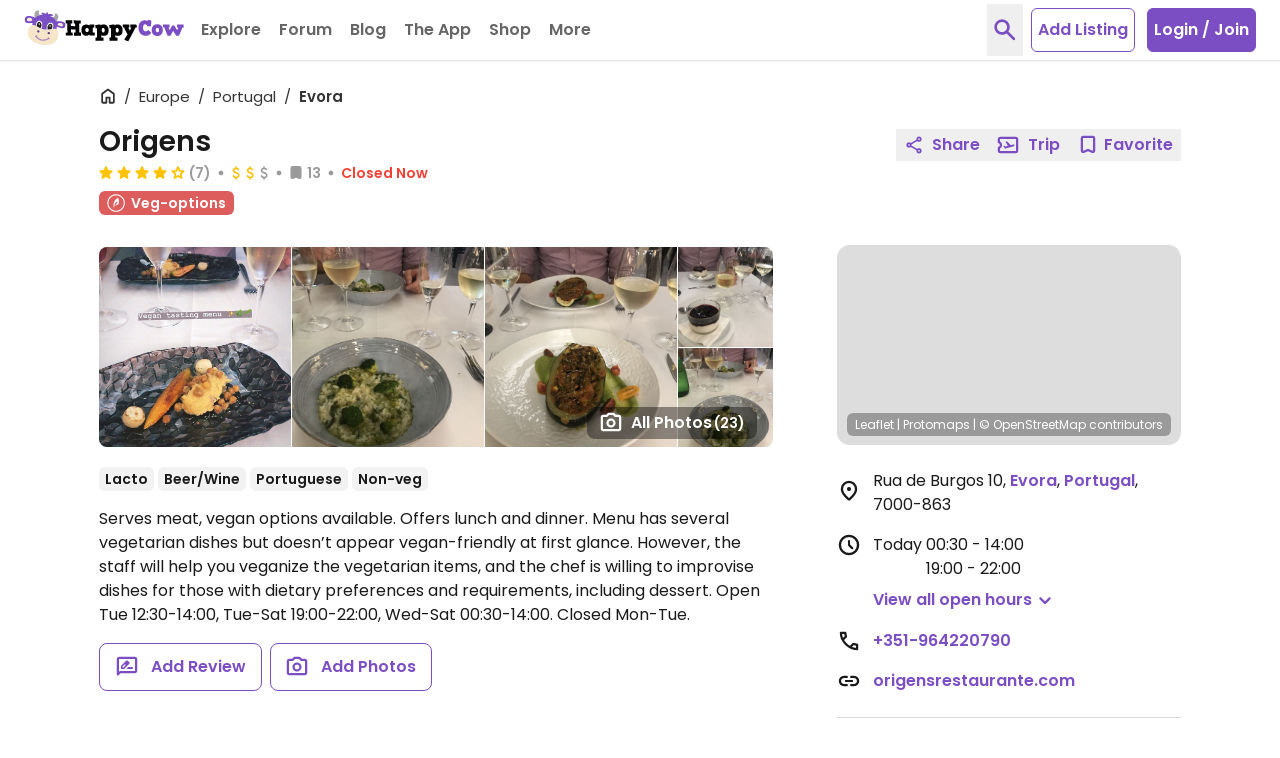

--- FILE ---
content_type: application/javascript
request_url: https://www.happycow.net/js/listing.js?js=2785.0.0-0
body_size: 3611
content:
(() => {
    const DEFAULT_DESCRIPTION_HEIGHT = 72;
    const DEFAULT_SORT_LIMIT = 27;

    const SCROLL_OFFSET_MARGIN = 110;

    const CLASS_NAME_ACTIVE = UI_CONSTANTS.stateActive;
    const CLASS_NAME_HIDDEN = UI_CONSTANTS.displayHidden;

    const contentBackdrop = new HappycowBackdrop({
        selector: '.backdrop-content',
        zIndex: 'z-20',
        hideOnBodyClick: true,
    });

    const urlUtils = new HappycowUrlUtils();
    const gallery = new HappycowGallery();
    const reviewGallery = new HappycowGallery();
    const reviews = new HappycowReviews();
    const favorites = new HappycowListingFavorites();
    const trips = new HappycowListingTrips();
    const share = new HappycowShare();

    const header = document.querySelector('.header-title');
    const description = document.querySelector('.venue-description');
    const isMobile = window.matchMedia(UI_BREAKPOINTS.sm.max);
    const listingContainer = document.querySelector('.listing-container');
    const btnToggleReviewMobile = document.querySelector('.btn-toggle-review');
    const userReviewsEl = document.querySelector('.reviews');
    const sessionStorage = window.sessionStorage;
    const mapPreviewEl = document.getElementById('listing-map-preview');
    const mapState = {
        mapDesktopInit: false,
        mapMobileInit: false,
    };

    let currentLimit = urlUtils.getUrlParameter('limit') || DEFAULT_SORT_LIMIT;
    let currentSorting = urlUtils.getUrlParameter('sortby') || '';
    let venueId = '';
    let headerText = '';
    let listingCategory = '';

    reviews.init();
    favorites.init();
    trips.init();

    if (header) {
        const { id } = header.dataset;
        venueId = id;
        favorites.isListingUserFavorite(id);
        headerText = header.textContent;
    }

    if (listingContainer) {
        const { listingType, type, url } = listingContainer.dataset;

        share.init('#btn-share-listing', url, {
            twitterX: `I found a vegan-friendly spot on @HappyCow! Check out ${headerText}: ${window.location.href}`,
        });

        if (type && type === 'listing-user-review' && window.location.hash.length === 0) {
            window.location.hash = '#reviews';
        }

        if (listingType) {
            listingCategory = listingType;
        }
    }

    HappycowListingCommon.isOpen();

    getVenueInfo();
    loadMaps();

    if (description && description.clientHeight > DEFAULT_DESCRIPTION_HEIGHT && isMobile.matches) {
        description.classList.add('line-clamp-3');
        if (btnToggleReviewMobile) {
            btnToggleReviewMobile.classList.remove(CLASS_NAME_HIDDEN);
        }
    }

    if (document.querySelector('.venue-info-container')) {
        document.querySelector('.venue-info-container').classList.remove('h-18');
    }

    if (sessionStorage) {
        sessionStorage.removeItem('reviewPassed');
    }

    gallery.init('#listing-images', {
        miniGallery: true,
        galleryTypeParam: '0',
    });

    reviewGallery.init('.listing-review-images', {
        galleryTypeParam: '1',
    });

    getLatestBlogPosts();

    addOnEventListener('click', '.btn-promotion-expand', (e) => {
        e.target.classList.toggle(CLASS_NAME_ACTIVE);
        document.querySelector('.card-promote .card-promote-content').classList.toggle(CLASS_NAME_HIDDEN);
        if (e.target.classList.contains(CLASS_NAME_ACTIVE)) {
            e.target.innerHTML = 'Hide';
            return;
        }
        e.target.innerHTML = 'Show More';
    });

    addOnEventListener('click', '.entry-info', (e) => {
        e.preventDefault();
        const addedBy = e.target.dataset.user;
        const added = e.target.dataset.added;
        const updated = e.target.dataset.updated;
        const message = `<p>Last updated: ${updated}</p><p>Added: ${added}</p><p>Added by: ${addedBy}</p>`;
        hcAlert.open({
            title: 'Venue Entry Info',
            message: message,
        });
    });

    window.addEventListener(
        'resize',
        debounce((e) => {
            if (isMobile.matches) {
                if (document.querySelector('.dropdown-comment-action.open')) {
                    contentBackdrop.show();
                }
                if (description && description.clientHeight < DEFAULT_DESCRIPTION_HEIGHT && window.matchMedia('(orientation: landscape)')) {
                    setDescription();
                }
                if (!mapState.mapMobileInit) {
                    initMapPreview('listing-map-preview-mobile');
                }
                return;
            }
            setDescription();
            contentBackdrop.hide();
            if (!mapState.mapDesktopInit) {
                initMapPreview('listing-map-preview-desktop');
            }
        }, UI_TIMEOUTS.resizeDebounce)
    );

    addLiveEventListener('click', '.share-btn', (e) => {
        HappycowAnalytics.gtagEvent('listing_share_select', {
            category: listingCategory,
        });
    });

    HappycowAnalytics.gtagEventLink('.btn-update-info', 'listing_update_select', {
        category: listingCategory,
    });

    addLiveEventListener('click', '.btn-toggle-hours', (e) => {
        e.preventDefault();
        e.target.previousElementSibling.classList.toggle(UI_CONSTANTS.stateOpen);
        e.target.classList.toggle(CLASS_NAME_ACTIVE);
        if (e.target.classList.contains(CLASS_NAME_ACTIVE)) {
            e.target.firstElementChild.innerHTML = 'Hide';
            HappycowAnalytics.gtagEvent('listing_opening_hours_select');
            return;
        }
        e.target.firstElementChild.innerHTML = 'View all open hours';
    });

    addLiveEventListener('click', '.btn-toggle-review', () => {
        if (document.querySelector('.venue-description')) {
            document.querySelector('.venue-description').classList.remove('line-clamp-3');
        }
        deleteElement('.btn-toggle-review');
    });

    addOnEventListener('change', '#sort', (e) => {
        e.preventDefault();
        currentSorting = e.target.selectedOptions[0].value;

        const params = {};
        params.sortby = currentSorting;
        params.limit = currentLimit;
        urlUtils.setHistory(params, 'sorting', 'Happycow Listing');
        window.location.reload();
    });

    addOnEventListener('change', '.limit', (e) => {
        e.preventDefault();
        currentLimit = e.target.value;

        const params = {};
        params.limit = currentLimit;

        if (currentSorting.length > 0) {
            params.sortby = currentSorting;
        }
        urlUtils.setHistory(params, 'limit', 'Happycow Listing');
        window.location.reload();
    });

    HappycowAnalytics.gtagEventLink('a[data-analytics="default-website"]', 'listing_website_select');
    HappycowAnalytics.gtagEventLink('a[data-analytics="facebook-website"]', 'listing_facebook_select');
    HappycowAnalytics.gtagEventLink('a[data-analytics="instagram-website"]', 'listing_instagram_select');
    HappycowAnalytics.gtagEventLink('a[data-analytics="listing-more-images"]', 'listing_gallery_select');

    HappycowAnalytics.gtagEventLink('a[data-analytics="listing-map"]', 'listing_directions_select', {
        source: 'listing_details',
    });
    HappycowAnalytics.gtagEventLink('a[data-analytics="listing-phone"]', 'listing_call_select');
    HappycowAnalytics.gtagEventLink('a[data-analytics="nearby-listings-venue"]', 'listing_details', {
        source: 'listing_nearby',
    });

    HappycowAnalytics.gtagEventLink('a[data-analytics="user-profile"]', 'profile_details', {
        source: 'listing_details',
    });

    addLiveEventListener('click', '.dropdown-handler-follow', () => {
        HappycowAnalytics.gtagEvent('profile_follow', {
            source: 'listing_details',
        });
    });

    HappycowAnalytics.gtagEventLink('[data-analytics="listing-add-review"]', 'add_review', {
        source: 'listing_details',
    });

    HappycowAnalytics.gtagEventLink('[data-analytics="listing-add-photo"]', 'add_photos', {
        source: 'listing_details',
    });

    addLiveEventListener('added.hc.favorite', 'body', (e) => {
        HappycowAnalytics.gtagEvent('favorite_add', {
            source: 'listing_details',
        });
    });

    addLiveEventListener('removed.hc.favorite', 'body', (e) => {
        HappycowAnalytics.gtagEvent('favorite_remove', {
            source: 'listing_details',
        });
    });

    addLiveEventListener('failed.hc.auth', 'body', (e) => {
        HappycowAnalytics.gtagEvent('auth_modal', {
            source: 'listing_details',
            trigger: 'engagement',
        });
    });

    addLiveEventListener('saved.hc.listing.trip', 'body', (e) => {
        HappycowAnalytics.gtagEvent('trip_add_listing', {
            source: 'listing_details',
        });
    });

    addLiveEventListener('click', '.btn-login', (e) => {
        HappycowAnalytics.gtagEvent('auth_modal', {
            source: 'listing_details',
            trigger: 'nav_select',
        });
    });

    addLiveEventListener('click', '#listing-images .venue-list-images', () => {
        HappycowAnalytics.gtagEvent('listing_image_carousel', {
            trigger: 'listing_image',
        });
    });

    addLiveEventListener('click', '.listing-review-images .venue-list-images', () => {
        HappycowAnalytics.gtagEvent('listing_image_carousel', {
            trigger: 'review_image',
        });
    });

    HappycowAnalytics.gtagEventLink('[data-analytics="listing-delivery-chownow"]', 'listing_delivery_select', {
        delivery_service: 'chownow',
        venue_id: venueId,
    });

    HappycowAnalytics.gtagEventLink('[data-analytics="listing-delivery-custom"]', 'listing_delivery_select', {
        delivery_service: 'custom',
        venue_id: venueId,
    });

    HappycowAnalytics.gtagEventLink('[data-analytics="listing-delivery-doordash"]', 'listing_delivery_select', {
        delivery_service: 'doordash',
        venue_id: venueId,
    });

    HappycowAnalytics.gtagEventLink('[data-analytics="listing-delivery-ubereats"]', 'listing_delivery_select', {
        delivery_service: 'ubereats',
        venue_id: venueId,
    });

    window.addEventListener(
        'scroll',
        debounce(() => {
            if (!userReviewsEl || !sessionStorage || sessionStorage.getItem('reviewPassed')) return;
            const scrollY = window.scrollY;
            if (scrollY > userReviewsEl.getBoundingClientRect().top + scrollY - SCROLL_OFFSET_MARGIN) {
                sessionStorage.setItem('reviewPassed', 'true');
                HappycowAnalytics.gtagEvent('listing_reviews_scroll', {
                    category: listingCategory,
                });
            }
        }, UI_TIMEOUTS.scrollDebounce)
    );

    gallery.loadImageFromHash();
    reviewGallery.loadImageFromHash();

    function getVenueInfo() {
        if (!header || !venueId) return;
        get(`/ajax/views/venue/${venueId}/info`)
            .then(({ data }) => {
                if (!data) return;
                const { announcement, holiday } = data;
                if (announcement) {
                    prependContent('.venue-info-container', announcement);
                }
                if (holiday && holiday.length > 0) {
                    if (!header.dataset.closed) {
                        header.innerHTML += ' - temporarily closed';
                        appendContent('.venue-description', ' ' + holiday);
                        document.querySelector('.hours-summary').classList.add(CLASS_NAME_HIDDEN);
                    }
                }
            })
            .catch((error) => {
                HappycowErrorReporter.logError({ error });
            });
    }

    addLiveEventListener('click', '.dropdown-comment-action .dropdown-toggle', (e) => {
        if (isMobile.matches) {
            contentBackdrop.show();
        }
    });

    function getLatestBlogPosts() {
        get('/ajax/views/latest-blog-sidebar', { target: false })
            .then(({ data, success }) => {
                if (success) {
                    emptyElement('.latest-blog-posts');
                    appendContent('.latest-blog-posts', data);
                    hcLazyLoadImages.setLazyLoadObserve('.latest-blog-posts');
                }
            })
            .catch((error) => {
                HappycowErrorReporter.logError({ error });
            });
    }

    function setDescription() {
        if (description) {
            description.classList.remove('line-clamp-3');
        }
        if (btnToggleReviewMobile) {
            btnToggleReviewMobile.classList.add(CLASS_NAME_HIDDEN);
        }
    }

    function loadMaps() {
        loadMultipleJs([
            `${Config.dir.externalLibs}/pmtiles/dist/pmtiles.js`,
            `${Config.dir.externalLibs}/@protomaps/basemaps/dist/basemaps.js`,
            `${Config.dir.externalLibs}/protomaps-leaflet/dist/protomaps-leaflet.js`,
            `${Config.dir.externalLibs}/leaflet/dist/leaflet.js`,
        ])
            .then(() => {
                deleteElement('.map-info-mobile #listing-map-preview-desktop');
                deleteElement('.map-info-desktop #listing-map-preview-mobile');
                if (typeof document.hidden !== 'undefined') {
                    hidden = 'hidden';
                    visibilityChange = 'visibilitychange';
                }

                let documentHidden = document[hidden];
                document.addEventListener(visibilityChange, () => {
                    if (documentHidden != document[hidden]) {
                        if (!document[hidden]) {
                            setTimeout(() => {
                                if (isMobile.matches && !mapState.mapMobileInit) {
                                    initMapPreview('listing-map-preview-mobile');
                                    return;
                                }
                                if (!mapState.mapDesktopInit) {
                                    initMapPreview('listing-map-preview-desktop');
                                }
                            }, 1000);
                        }
                        documentHidden = document[hidden];
                    }
                });

                if (document.hidden === false) {
                    if (isMobile.matches && !mapState.mapMobileInit) {
                        initMapPreview('listing-map-preview-mobile');
                        return;
                    }
                    if (!mapState.mapDesktopInit) {
                        initMapPreview('listing-map-preview-desktop');
                    }
                }
            })
            .catch((error) => {
                HappycowErrorReporter.logError({ error }, UI_ERROR_MESSAGES.initMapFailed);
            });
    }

    function initMapPreview(selector) {
        const hcTileWrapper = new HappycowTileWrapper(Config.map.pmTilesUrl);
        const mapEl = document.getElementById(selector);

        const options = {
            lat: parseFloat(mapEl.dataset.lat),
            lng: parseFloat(mapEl.dataset.lng),
            zoom: 16,
            tileSize: 256,
        };

        const map = L.map(selector, {
            preferCanvas: true,
            dragging: false,
            zoomControl: false,
            scrollWheelZoom: false,
            doubleClickZoom: false,
            touchZoom: false,
            boxZoom: false,
            keyboard: false,
            tap: false,
            attributionControl: false,
        });

        const getIcon = HappycowMapCommon.getVenueIcon(
            mapEl.dataset.entrytype,
            mapEl.dataset.category,
            mapEl.dataset.vegonly,
            mapEl.dataset.vegan,
            mapEl.dataset.favorite,
            mapEl.dataset.new,
            mapEl.dataset.promote
        );
        const icon = L.icon({
            iconUrl: getIcon[0],
            iconRetinaUrl: getIcon[1] || getIcon[0],
            iconSize: [36, 46],
            iconAnchor: [18, 46], // point of the icon which will correspond to marker's location
            popupAnchor: [0, -46],
        });

        const point = L.latLng(options.lat, options.lng);
        const marker = L.marker(point, {
            icon,
            zIndexOffset: 1,
            draggable: false,
        }).addTo(map);

        const paintRules = HappycowMapCommon.themePaintRules(protomapsL.paintRules(MAP_BASIC_THEME), MAP_BASIC_THEME);
        const labelRules = protomapsL.labelRules(MAP_BASIC_THEME);

        map.setView([options.lat, options.lng], options.zoom);

        const tileLayer = protomapsL.leafletLayer({
            url: hcTileWrapper,
            paintRules,
            labelRules,
        });

        tileLayer.addTo(map);
        tileLayer.on('load', (e) => {
            map.setView([options.lat, options.lng], options.zoom);
            map.invalidateSize();
            if (isMobile.matches) {
                mapState.mapMobileInit = true;
                return;
            }
            mapState.mapDesktopInit = true;
        });
        HappycowTilePreloader.init(hcTileWrapper.getRawInstance());
    }
})();
